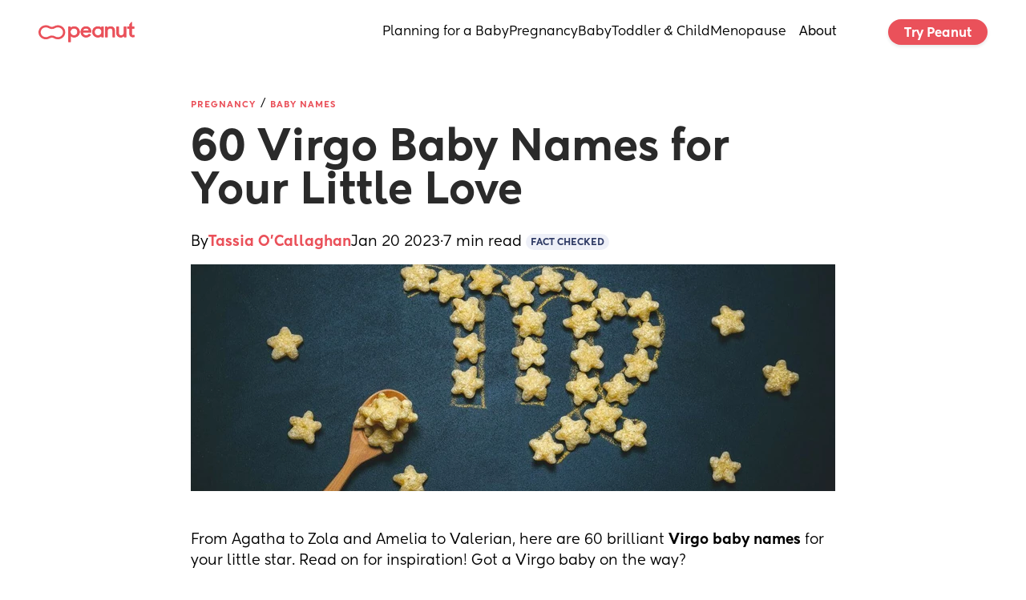

--- FILE ---
content_type: text/html; charset=utf-8
request_url: https://www.google.com/recaptcha/api2/aframe
body_size: 269
content:
<!DOCTYPE HTML><html><head><meta http-equiv="content-type" content="text/html; charset=UTF-8"></head><body><script nonce="EDeTFQFdhAySBWYX6zKtEw">/** Anti-fraud and anti-abuse applications only. See google.com/recaptcha */ try{var clients={'sodar':'https://pagead2.googlesyndication.com/pagead/sodar?'};window.addEventListener("message",function(a){try{if(a.source===window.parent){var b=JSON.parse(a.data);var c=clients[b['id']];if(c){var d=document.createElement('img');d.src=c+b['params']+'&rc='+(localStorage.getItem("rc::a")?sessionStorage.getItem("rc::b"):"");window.document.body.appendChild(d);sessionStorage.setItem("rc::e",parseInt(sessionStorage.getItem("rc::e")||0)+1);localStorage.setItem("rc::h",'1768692980814');}}}catch(b){}});window.parent.postMessage("_grecaptcha_ready", "*");}catch(b){}</script></body></html>

--- FILE ---
content_type: application/javascript; charset=utf-8
request_url: https://www.peanut-app.io/api-preload/blog/virgo-baby-names.js?v=1
body_size: 7663
content:

      window.__WEWEB_BLOG_DATA__ = {"title":"60 Virgo Baby Names for Your Little Love | Peanut","status":"active","slug":"blog/virgo-baby-names","path":"blog/virgo-baby-names","locale":"en","heading":"60 Virgo Baby Names for Your Little Love","meta_description":"From Agatha to Zola and Amelia to Valerian, here are 60 brilliant Virgo names for your little star. Read on for inspiration!","meta_title":"60 Virgo Baby Names for Your Little Love | Peanut","summary":"<p>Hello, little Virgo! ♍</p>\n","i18n_pages":{"en":"blog/virgo-baby-names"},"id":2907,"language":"en","canonical_link":null,"body":"<p>From Agatha to Zola and Amelia to Valerian, here are 60 brilliant <strong>Virgo baby names</strong> for your little star. Read on for inspiration!<br />\nGot a Virgo baby on the way?</p>\n<p>If your due date is between 23 August and 22 September, you probably do!</p>\n<p>If you’re searching for some name inspiration, there are <em>loads</em> of Virgo names to choose from.</p>\n<p>It’s one of the most thoughtful and caring <a href=\"https://www.peanut-app.io/blog/baby-horoscope\">signs of the zodiac</a>.</p>\n<p>In fact, <a href=\"https://www.peanut-app.io/blog/raising-a-virgo-baby\">Virgos</a> are famed for their compassion, modesty, and hard-working attitude.</p>\n<p>For baby names, you could take inspiration from associations with purity or from Virgo’s planet Mercury — linked with intelligence, healing, and medicine.</p>\n<p>This earth sign is also related to fertility, harvest, industry, and craftsmanship.</p>\n<p>With so many positive attributes, it’s not hard to find inspiration amongst these dazzling Virgo <a href=\"https://www.peanut-app.io/blog/celestial-baby-names\">star names</a>.</p>\n<p><code>spacer</code></p>\n<p><strong>In this article:</strong> 📝<br />\n<code>toc:{n}</code></p>\n<p><code>spacer</code></p>\n<h2>Is Virgo a girl or boy name?</h2>\n<p>Before we get onto Virgo baby names, have you considered the name <strong>Virgo</strong> itself?</p>\n<p>Virgo is a <a href=\"https://www.peanut-app.io/blog/gender-neutral-baby-names\">gender-neutral name</a> with Latin origins.</p>\n<p>It means “the virgin” or “pure one” and would make a unique choice for any Virgo boy or girl.</p>\n<p>It also means “the maiden.”</p>\n<p>Other similar-sounding names include:</p>\n<ol>\n<li><strong>Argo:</strong> A <a href=\"https://www.peanut-app.io/blog/greek-baby-names\">Greek</a> mythology name. Jason’s ship in his search for the Golden Fleece.<br />\n<code>spacer</code></li>\n<li><strong>Fargo:</strong> A gender-neutral place name that’s just appearing on the map.<br />\n<code>spacer</code></li>\n<li><strong>Margo:</strong> A French name meaning “pearl.” <strong>Margot</strong> is an alternative spelling.<br />\n<code>spacer</code></li>\n<li><strong>Vargas:</strong> Originally a Spanish surname, but a cool first name too.<br />\n<code>spacer</code></li>\n<li><strong>Varsha:</strong> A Hindi girl’s name meaning “rain.”<br />\n<code>spacer</code></li>\n<li><strong>Victoria:</strong> A classic girl’s name and the ancient Roman goddess of victory.<br />\n<code>spacer</code></li>\n<li><strong>Virge:</strong> Suitable for either sex, a variation of <strong>Virgil</strong>.<br />\n<code>spacer</code></li>\n<li><strong>Virgil:</strong> The greatest Roman poet. A <a href=\"https://www.peanut-app.io/blog/unisex-baby-names\">unisex name</a>, meaning “staff bearer.”<br />\n<code>spacer</code></li>\n<li><strong>Virginia:</strong> Latin origins, meaning “virginal” or “pure.”<br />\n<code>spacer</code></li>\n<li><strong>Vivek:</strong> A <a href=\"https://www.peanut-app.io/blog/sanskrit-baby-names\">Sanskrit</a> name meaning “wisdom” or “distinction.”</li>\n</ol>\n<p><code>spacer</code></p>\n<p><a href=\"#baby-names-insert\" class='Markdown-embed'></a></p>\n<p><code>spacer</code></p>\n<h2>What is the Virgo goddess name?</h2>\n<p><strong>Astraea</strong> (or <strong>Astraia</strong>) is the goddess of justice, innocence, and purity associated with Virgo.</p>\n<p>Astraea supports the balance of the seasons and living in harmony with nature.</p>\n<p>She also holds a pair of scales to weigh up the rights and wrongs of human disputes.</p>\n<p>As the legend goes, Astraea lived alongside mankind during the “<a href=\"https://www.history.com/topics/ancient-history/pericles\">Golden Age</a>.”</p>\n<p>She was so appalled by human lawlessness and injustice that she left earth.</p>\n<p>After this, Zeus transformed Astraea into the constellation of Virgo.</p>\n<p>As well as Astraea, here are a few more mythological Virgo baby names:</p>\n<ol start=\"11\">\n<li><strong>Anona:</strong> <a href=\"%E2%80%8B%E2%80%8Bhttps://www.peanut-app.io/blog/latin-baby-names\">Latin</a> origins, meaning “corn” or “grain”. From the Roman goddess of the harvest.<br />\n<code>spacer</code></li>\n<li><strong>Astrid:</strong> A <a href=\"https://www.peanut-app.io/blog/scandinavian-baby-names\">Scandinavian</a> name meaning “divinely beautiful.”<br />\n<code>spacer</code></li>\n<li><strong>Ceres:</strong> A Roman goddess associated with Virgo. The deity of agriculture, fertility, and vegetation.<br />\n<code>spacer</code></li>\n<li><strong>Demeter:</strong> The Greek goddess of agriculture and mother of <strong>Persephone</strong>.<br />\n<code>spacer</code></li>\n<li><strong>Erigone:</strong> The daughter of Icarius of Athens. She’s associated with the Virgo constellation in Greek mythology.<br />\n<code>spacer</code></li>\n<li><strong>Gaia:</strong> The Greek mythological earth goddess. A name that means “rejoicing.”<br />\n<code>spacer</code></li>\n<li><strong>Hestia:</strong> The Greek goddess of the home, hearth, and chastity.<br />\n<code>spacer</code></li>\n<li><strong>Persephone:</strong> The Spring goddess and daughter of Zeus and Demeter.<br />\n<code>spacer</code></li>\n<li><strong>Shala:</strong> A Babylonian goddess represented in Virgo. She’s often seen with an ear of grain, associated with fertility.<br />\n<code>spacer</code></li>\n<li><strong>Spica:</strong> The brightest star in Virgo, Latin for “ear of grain.”</li>\n</ol>\n<p><code>spacer</code></p>\n<h2>What is a good name for Virgo babies?</h2>\n<p>As long as humans have gazed up at the sky, we’ve been inspired by the <a href=\"https://www.peanut-app.io/blog/baby-names-that-mean-moon\">moon</a>, sun, and stars.</p>\n<p>So it makes sense that star sign names are still popular.</p>\n<p>If you’re searching for an unusual Virgo name for your baby girl or boy, here are a few options.</p>\n<ol start=\"21\">\n<li><strong>Aster:</strong> A unisex name that’s <a href=\"https://www.peanut-app.io/blog/birth-flower\">September’s birth flower</a>. It’s also a Greek name meaning “star,” so double points on Zodiac associations!<br />\n<code>spacer</code></li>\n<li><strong>August:</strong> <strong>Augusta</strong> or <strong>Augustus</strong> are also options. Along with September, it’s the <a href=\"https://www.peanut-app.io/blog/12-birth-month-symbols#:~:text=August%20birth%20symbol%20breakdown\">Virgo birth month</a>.<br />\n<code>spacer</code></li>\n<li><strong>Honor:</strong> Suitable for girls and boys, this is a <a href=\"https://www.peanut-app.io/blog/virtue-baby-names\">virtue name</a> that means exactly what it says.<br />\n<code>spacer</code></li>\n<li><strong>Indigo:</strong> A color name that’s bright blue like Sapphire — Virgo’s birthstone.<br />\n<code>spacer</code></li>\n<li><strong>Rosemary:</strong> One of Virgo’s flowers with plenty of nickname options too.<br />\n<code>spacer</code></li>\n<li><strong>Sage:</strong> A popular Latin herb name meaning “wise” and “knowing.”<br />\n<code>spacer</code></li>\n<li><strong>September:</strong> The other Virgo birth month. <strong>Septima</strong> and <strong>Septimus</strong> are fun variations.<br />\n<code>spacer</code></li>\n<li><strong>Shannon:</strong> An <a href=\"https://www.peanut-app.io/blog/irish-baby-names\">Irish</a> name used for girls and boys, meaning “old and wise.” Perfect for new babies with old souls.<br />\n<code>spacer</code></li>\n<li><strong>Silver:</strong> A word name with precious, celestial associations.<br />\n<code>spacer</code></li>\n<li><strong>Zola:</strong> A cool-sounding gender-neutral choice with literary associations.</li>\n</ol>\n<p><code>spacer</code></p>\n<p><a href=\"#baby-names-insert\" class='Markdown-embed'></a></p>\n<p><code>spacer</code></p>\n<h2>What is a good name for a Virgo boy?</h2>\n<p>When it comes to Virgo boy names, you’re spoilt for choice.</p>\n<p>Earthy, reliable, courteous, and practical — there’s plenty of inspiration on offer.</p>\n<p>Here are some wonderful names celebrating your Virgo bundle of joy.</p>\n<ol start=\"31\">\n<li><strong>Benedict:</strong> A Latin name meaning “blessed.”<br />\n<code>spacer</code></li>\n<li><strong>Curtis:</strong> Usually for boys (but sometimes seen for girls too), Curtis means “courteous” or “polite.”<br />\n<code>spacer</code></li>\n<li><strong>Demetrius:</strong> A Greek boy’s name meaning “follower of Demeter” (the harvest goddess).<br />\n<code>spacer</code></li>\n<li><strong>Ezra:</strong> A <a href=\"https://www.peanut-app.io/blog/hebrew-baby-names\">Hebrew</a> biblical name, meaning “helper.”<br />\n<code>spacer</code></li>\n<li><strong>George:</strong> A popular English boy’s name (originally from the Greek <strong>Georgios</strong>) meaning “farmer” or “earth-worker.”<br />\n<code>spacer</code></li>\n<li><strong>Hugo:</strong> A name popular across Europe, meaning “quick of mind” or “great intellect.”<br />\n<code>spacer</code></li>\n<li><strong>Idris:</strong> A name with <a href=\"https://www.peanut-app.io/blog/welsh-baby-names\">Welsh</a> and <a href=\"https://www.peanut-app.io/blog/arabic-baby-names\">Arabic</a> origins, meaning “lord” or “studious.”<br />\n<code>spacer</code></li>\n<li><strong>Jared:</strong> A down-to-earth Hebrew boy’s name, meaning “he descends.”<br />\n<code>spacer</code></li>\n<li><strong>Mason:</strong> An <a href=\"https://www.peanut-app.io/blog/english-names-for-boys\">English</a> name, meaning “stone worker.”<br />\n<code>spacer</code></li>\n<li><strong>Mercury:</strong> Virgo’s planet — a strong and unusual choice.<br />\n<code>spacer</code></li>\n<li><strong>Rainer:</strong> Of <a href=\"https://www.peanut-app.io/blog/german-baby-boy-names\">German</a> origins, meaning “wise army.”<br />\n<code>spacer</code></li>\n<li><strong>Raphael:</strong> A romantic choice linked with science, healing, angels, and travel.<br />\n<code>spacer</code></li>\n<li><strong>Truman:</strong> An English boy’s name meaning “loyal one.”<br />\n<code>spacer</code></li>\n<li><strong>Valerian:</strong> A Latin floral name meaning “strength” and “health.”</li>\n</ol>\n<p><code>spacer</code></p>\n<h2>What is a good name for a Virgo girl?</h2>\n<p>Here are some ideas for great Virgo girl names.</p>\n<p>They’re all associated with Virgo qualities of kindness, humility, intelligence, and industriousness.</p>\n<ol start=\"45\">\n<li><strong>Adamina:</strong> Hebrew, meaning “child of the red earth.”<br />\n<code>spacer</code></li>\n<li><strong>Agatha:</strong> Of Greek origins, meaning “good woman.”<br />\n<code>spacer</code></li>\n<li><strong>Amelia:</strong> A German name linked with industriousness and hard work.<br />\n<code>spacer</code></li>\n<li><strong>Avani:</strong> Of Hindi origins, meaning “the good earth.”<br />\n<code>spacer</code></li>\n<li><strong>Hermione:</strong> The feminine version of the Greek <strong>Hermes</strong>, meaning “earthly messenger.”<br />\n<code>spacer</code></li>\n<li><strong>Imogen:</strong> A <a href=\"https://www.peanut-app.io/blog/celtic-baby-names\">Celtic</a> name meaning “maiden.”<br />\n<code>spacer</code></li>\n<li><strong>Millicent:</strong> Another German name meaning “strong in work.”<br />\n<code>spacer</code></li>\n<li><strong>Ophelia:</strong> A Greek name meaning “help”. Also, Shakespeare’s tragic heroine in <em>Hamlet</em>.<br />\n<code>spacer</code></li>\n<li><strong>Pallas:</strong> A Greek girl’s name meaning “wisdom.”<br />\n<code>spacer</code></li>\n<li><strong>Pia:</strong> A Latin name meaning “from Mount Olympus” with added links to piety.<br />\n<code>spacer</code></li>\n<li><strong>Poppy:</strong> One of the <a href=\"https://urbanstems.com/blog/guide/august-birth-flower-poppy\">August birth flowers</a>.<br />\n<code>spacer</code></li>\n<li><strong>Riva:</strong> Hebrew, meaning “maiden.”<br />\n<code>spacer</code></li>\n<li><strong>Sapphire:</strong> Virgo’s birthstone.<br />\n<code>spacer</code></li>\n<li><strong>Solange:</strong> A sophisticated <a href=\"https://www.peanut-app.io/blog/french-baby-names\">French</a> girl’s name meaning “solemn.”<br />\n<code>spacer</code></li>\n<li><strong>Theresa:</strong> The <a href=\"https://www.peanut-app.io/blog/english-names-for-girls\">English</a> form of the <a href=\"https://www.peanut-app.io/blog/spanish-baby-names\">Spanish</a> <strong>Teresa</strong>, meaning “harvester.” An alternative is <strong>Terra</strong>.<br />\n<code>spacer</code></li>\n<li><strong>Wednesday:</strong> The day of the week associated with Virgo. Also popularized by the Gothic <em>Wednesday Adams</em>.</li>\n</ol>\n<p><code>spacer</code></p>\n<p>That’s it for our top Virgo baby names!</p>\n<p>All the best with your choice!</p>\n<p><code>spacer</code></p>\n","markdown":"From Agatha to Zola and Amelia to Valerian, here are 60 brilliant **Virgo baby names** for your little star. Read on for inspiration!\nGot a Virgo baby on the way? \n\nIf your due date is between 23 August and 22 September, you probably do!\n \nIf you’re searching for some name inspiration, there are *loads* of Virgo names to choose from. \n\nIt’s one of the most thoughtful and caring [signs of the zodiac](https://www.peanut-app.io/blog/baby-horoscope). \n\nIn fact, [Virgos](https://www.peanut-app.io/blog/raising-a-virgo-baby) are famed for their compassion, modesty, and hard-working attitude.\n \nFor baby names, you could take inspiration from associations with purity or from Virgo’s planet Mercury — linked with intelligence, healing, and medicine. \n\nThis earth sign is also related to fertility, harvest, industry, and craftsmanship.\n\nWith so many positive attributes, it’s not hard to find inspiration amongst these dazzling Virgo [star names](https://www.peanut-app.io/blog/celestial-baby-names).\n\n`spacer`\n\n**In this article:** 📝\n`toc:{n}`\n\n`spacer`\n \n## Is Virgo a girl or boy name?\nBefore we get onto Virgo baby names, have you considered the name **Virgo** itself?\n \nVirgo is a [gender-neutral name](https://www.peanut-app.io/blog/gender-neutral-baby-names) with Latin origins. \n\nIt means “the virgin” or “pure one” and would make a unique choice for any Virgo boy or girl. \n\nIt also means “the maiden.”\n \nOther similar-sounding names include:\n \n1. **Argo:** A [Greek](https://www.peanut-app.io/blog/greek-baby-names) mythology name. Jason’s ship in his search for the Golden Fleece.\n`spacer`\n2. **Fargo:** A gender-neutral place name that’s just appearing on the map.\n`spacer`\n3. **Margo:** A French name meaning “pearl.” **Margot** is an alternative spelling.\n`spacer`\n4. **Vargas:** Originally a Spanish surname, but a cool first name too.\n`spacer`\n5. **Varsha:** A Hindi girl’s name meaning “rain.”\n`spacer`\n6. **Victoria:** A classic girl’s name and the ancient Roman goddess of victory.\n`spacer`\n7. **Virge:** Suitable for either sex, a variation of **Virgil**.\n`spacer`\n8. **Virgil:** The greatest Roman poet. A [unisex name](https://www.peanut-app.io/blog/unisex-baby-names), meaning “staff bearer.”\n`spacer`\n9. **Virginia:** Latin origins, meaning “virginal” or “pure.”\n`spacer`\n10. **Vivek:** A [Sanskrit](https://www.peanut-app.io/blog/sanskrit-baby-names) name meaning “wisdom” or “distinction.”\n\n`spacer`\n\n`class:embed`[](#baby-names-insert)\n\n`spacer`\n \n## What is the Virgo goddess name?\n**Astraea** (or **Astraia**) is the goddess of justice, innocence, and purity associated with Virgo.\n \nAstraea supports the balance of the seasons and living in harmony with nature. \n\nShe also holds a pair of scales to weigh up the rights and wrongs of human disputes.\n \nAs the legend goes, Astraea lived alongside mankind during the “[Golden Age](https://www.history.com/topics/ancient-history/pericles).” \n\nShe was so appalled by human lawlessness and injustice that she left earth. \n\nAfter this, Zeus transformed Astraea into the constellation of Virgo.\n \nAs well as Astraea, here are a few more mythological Virgo baby names:\n \n11. **Anona:** [Latin](​​https://www.peanut-app.io/blog/latin-baby-names) origins, meaning “corn” or “grain”. From the Roman goddess of the harvest.\n`spacer`\n12. **Astrid:** A [Scandinavian](https://www.peanut-app.io/blog/scandinavian-baby-names) name meaning “divinely beautiful.”\n`spacer`\n13. **Ceres:** A Roman goddess associated with Virgo. The deity of agriculture, fertility, and vegetation.\n`spacer`\n14. **Demeter:** The Greek goddess of agriculture and mother of **Persephone**.\n`spacer`\n15. **Erigone:** The daughter of Icarius of Athens. She’s associated with the Virgo constellation in Greek mythology.\n`spacer`\n16. **Gaia:** The Greek mythological earth goddess. A name that means “rejoicing.”\n`spacer`\n17. **Hestia:** The Greek goddess of the home, hearth, and chastity.\n`spacer`\n18. **Persephone:** The Spring goddess and daughter of Zeus and Demeter.\n`spacer`\n19. **Shala:** A Babylonian goddess represented in Virgo. She’s often seen with an ear of grain, associated with fertility.\n`spacer`\n20. **Spica:** The brightest star in Virgo, Latin for “ear of grain.”\n\n`spacer`\n \n## What is a good name for Virgo babies?\nAs long as humans have gazed up at the sky, we’ve been inspired by the [moon](https://www.peanut-app.io/blog/baby-names-that-mean-moon), sun, and stars. \n\nSo it makes sense that star sign names are still popular.\n \nIf you’re searching for an unusual Virgo name for your baby girl or boy, here are a few options.\n \n21. **Aster:** A unisex name that’s [September’s birth flower](https://www.peanut-app.io/blog/birth-flower). It’s also a Greek name meaning “star,” so double points on Zodiac associations!\n`spacer`\n22. **August:** **Augusta** or **Augustus** are also options. Along with September, it’s the [Virgo birth month](https://www.peanut-app.io/blog/12-birth-month-symbols#:~:text=August%20birth%20symbol%20breakdown).\n`spacer`\n23. **Honor:** Suitable for girls and boys, this is a [virtue name](https://www.peanut-app.io/blog/virtue-baby-names) that means exactly what it says.\n`spacer`\n24. **Indigo:** A color name that’s bright blue like Sapphire — Virgo’s birthstone.\n`spacer`\n25. **Rosemary:** One of Virgo’s flowers with plenty of nickname options too.\n`spacer`\n26. **Sage:** A popular Latin herb name meaning “wise” and “knowing.”\n`spacer`\n27. **September:** The other Virgo birth month. **Septima** and **Septimus** are fun variations.\n`spacer`\n28. **Shannon:** An [Irish](https://www.peanut-app.io/blog/irish-baby-names) name used for girls and boys, meaning “old and wise.” Perfect for new babies with old souls.\n`spacer`\n29. **Silver:** A word name with precious, celestial associations.\n`spacer`\n30. **Zola:** A cool-sounding gender-neutral choice with literary associations.\n\n`spacer`\n\n`class:embed`[](#baby-names-insert)\n\n`spacer`\n \n## What is a good name for a Virgo boy?\nWhen it comes to Virgo boy names, you’re spoilt for choice. \n\nEarthy, reliable, courteous, and practical — there’s plenty of inspiration on offer. \n\nHere are some wonderful names celebrating your Virgo bundle of joy.\n \n31. **Benedict:** A Latin name meaning “blessed.”\n`spacer`\n32. **Curtis:** Usually for boys (but sometimes seen for girls too), Curtis means “courteous” or “polite.”\n`spacer`\n33. **Demetrius:** A Greek boy’s name meaning “follower of Demeter” (the harvest goddess).\n`spacer`\n34. **Ezra:** A [Hebrew](https://www.peanut-app.io/blog/hebrew-baby-names) biblical name, meaning “helper.”\n`spacer`\n35. **George:** A popular English boy’s name (originally from the Greek **Georgios**) meaning “farmer” or “earth-worker.”\n`spacer`\n36. **Hugo:** A name popular across Europe, meaning “quick of mind” or “great intellect.”\n`spacer`\n37. **Idris:** A name with [Welsh](https://www.peanut-app.io/blog/welsh-baby-names) and [Arabic](https://www.peanut-app.io/blog/arabic-baby-names) origins, meaning “lord” or “studious.”\n`spacer`\n38. **Jared:** A down-to-earth Hebrew boy’s name, meaning “he descends.”\n`spacer`\n39. **Mason:** An [English](https://www.peanut-app.io/blog/english-names-for-boys) name, meaning “stone worker.”\n`spacer`\n40. **Mercury:** Virgo’s planet — a strong and unusual choice.\n`spacer`\n41. **Rainer:** Of [German](https://www.peanut-app.io/blog/german-baby-boy-names) origins, meaning “wise army.”\n`spacer`\n42. **Raphael:** A romantic choice linked with science, healing, angels, and travel.\n`spacer`\n43. **Truman:** An English boy’s name meaning “loyal one.”\n`spacer`\n44. **Valerian:** A Latin floral name meaning “strength” and “health.”\n\n`spacer`\n \n## What is a good name for a Virgo girl?\nHere are some ideas for great Virgo girl names. \n\nThey’re all associated with Virgo qualities of kindness, humility, intelligence, and industriousness.\n \n45. **Adamina:** Hebrew, meaning “child of the red earth.”\n`spacer`\n46. **Agatha:** Of Greek origins, meaning “good woman.”\n`spacer`\n47. **Amelia:** A German name linked with industriousness and hard work.\n`spacer`\n48. **Avani:** Of Hindi origins, meaning “the good earth.”\n`spacer`\n49. **Hermione:** The feminine version of the Greek **Hermes**, meaning “earthly messenger.”\n`spacer`\n50. **Imogen:** A [Celtic](https://www.peanut-app.io/blog/celtic-baby-names) name meaning “maiden.”\n`spacer`\n51. **Millicent:** Another German name meaning “strong in work.”\n`spacer`\n52. **Ophelia:** A Greek name meaning “help”. Also, Shakespeare’s tragic heroine in *Hamlet*.\n`spacer`\n53. **Pallas:** A Greek girl’s name meaning “wisdom.”\n`spacer`\n54. **Pia:** A Latin name meaning “from Mount Olympus” with added links to piety.\n`spacer`\n55. **Poppy:** One of the [August birth flowers](https://urbanstems.com/blog/guide/august-birth-flower-poppy).\n`spacer`\n56. **Riva:** Hebrew, meaning “maiden.”\n`spacer`\n57. **Sapphire:** Virgo’s birthstone.\n`spacer`\n58. **Solange:** A sophisticated [French](https://www.peanut-app.io/blog/french-baby-names) girl’s name meaning “solemn.”\n`spacer`\n59. **Theresa:** The [English](https://www.peanut-app.io/blog/english-names-for-girls) form of the [Spanish](https://www.peanut-app.io/blog/spanish-baby-names) **Teresa**, meaning “harvester.” An alternative is **Terra**.\n`spacer`\n60. **Wednesday:** The day of the week associated with Virgo. Also popularized by the Gothic *Wednesday Adams*.\n\n`spacer`\n\nThat's it for our top Virgo baby names!\n\nAll the best with your choice!\n\n`spacer`","flags":[],"published_at":"2023-01-20T11:11:00Z","tag":{"id":52,"name":"Baby Names","title":null,"meta_description":null,"created_at":"2023-01-13T13:16:44.897Z","updated_at":"2023-01-13T13:16:44.897Z"},"hero_image_url":"https://peanutweb-production.b-cdn.net/stored-image/{width}/2907u-h3qyt4.jpg?ow=1200&oh=600","cover_image_url":"https://peanutweb-production.b-cdn.net/stored-image/{width}/2d36v-84ciuy.jpg?ow=1200&oh=452","est_read_time":7,"updated_at":"2025-06-14T16:39:00Z","references":[],"fact_checked":true,"author":{"name":"Peanut","avatar_url":"https://peanutweb-production.b-cdn.net/stored-image/{width}/2907s-frb8h8.jpg?ow=1781&oh=1780"},"written_by":{"title":"Tassia O'Callaghan","status":"active","slug":"author/tassia-ocallaghan","path":"/author/tassia-ocallaghan","locale":"en","heading":"Tassia O'Callaghan","meta_description":"A lifelong writer, Tassia has been part of Team Peanut since 2021, writing and publishing articles for the Peanut blog.","meta_title":"Tassia O'Callaghan - Content Writer | Peanut Author","summary":"A lifelong writer, Tassia has been part of Team Peanut since 2021, writing and publishing articles for the Peanut blog.","i18n_pages":{"en":"author/tassia-ocallaghan"},"id":2914,"language":"en","canonical_link":null,"body":"<p>A lifelong writer, Tassia (she/her) has been part of Team Peanut since 2021, writing and publishing articles for the Peanut Blog (among other things!).</p>\n<p>Writer by day and a reader by night, in her spare time, you’ll often find Tassia exploring markets or geeking out over the latest Marvel film.</p>\n<p>Tassia is also an advocate for sustainability, supporting small businesses, and equity across all genders, races, ages, sexualities, parenting journeys, and backgrounds.</p>\n<p>She’s passionate about connecting with readers and creating a space where everyone can feel seen, heard, and valued.</p>\n<p>Got questions about the Peanut Blog? Tassia’s always up for a chat, so say ‘hey’ and drop her an email at <a href=\"mailto:blog@teampeanut.com\">blog@teampeanut.com</a>.</p>\n<p><code>spacer</code></p>\n<h2>Fun facts about Tassia</h2>\n<ul>\n<li>Tassia’s been writing for as long as she can remember (if you count terrible emo poems from angsty teen years)</li>\n<li>Tassia collects crystals and tarot decks ‒ over 200 crystals and 40 tarot decks, and counting!</li>\n<li>She also collects copies of William Shakespeare’s <em>Hamlet</em>, after writing her dissertation on the tragic play (and obsession over David Tennant’s performance with the RSC!).</li>\n<li>Tassia has a rare medical condition called triphalangeal thumbs, and is sharing her journey to a diagnosis on <a href=\"https://www.tiktok.com/@tassia.oc\">TikTok</a> and <a href=\"https://www.instagram.com/tassia.oc/\">Instagram</a>.</li>\n<li>She’s attended and worked at dozens of comic cons over the years.</li>\n<li>She has a black and white cat called Buffy (the Mouse Slayer).</li>\n</ul>\n<p><code>spacer</code></p>\n<h2>Education</h2>\n<ul>\n<li>BA (Hons) in Drama Studies from Bath Spa University</li>\n<li>Professional Marketing Level 4 Certificate from The Chartered Institute of Marketing (CIM)</li>\n<li>Copywriting for Web &amp; Email from The Institute of Direct and Digital Marketing (IDM)</li>\n</ul>\n<p><code>spacer</code></p>\n<h2>Work experience</h2>\n<p>Tassia’s written for a range of brands, including <a href=\"http://www.gogroups.co.uk/\">GoGroups</a>, <a href=\"https://home.chemicalwatch.com/\">Chemical Watch</a>, <a href=\"https://red.equipment/\">Red Paddle</a>, <a href=\"https://butcombe.com/\">Butcombe Brewing Co</a>, <a href=\"https://socialightmagazine.co.uk/author/tassiaagatowski/\">SOCIALight Magazine</a>, <a href=\"https://www.starsandsigns.co.uk/\">Stars &amp; Signs</a>, and her marketing blog for small businesses, <a href=\"https://www.nightskycreative.org/\">Night Sky Creative</a>, but she’s much more at home writing for <a href=\"https://www.peanut-app.io/blog\">Peanut</a>.</p>\n<p><code>spacer</code></p>\n<h3>Career highlights</h3>\n<p>Tassia published her first book, <a href=\"https://amzn.to/3hRx5Qn\">A-Z of Marketing for Small Businesses</a>, in 2020.</p>\n","markdown":"A lifelong writer, Tassia (she/her) has been part of Team Peanut since 2021, writing and publishing articles for the Peanut Blog (among other things!).\n\nWriter by day and a reader by night, in her spare time, you'll often find Tassia exploring markets or geeking out over the latest Marvel film.\n\nTassia is also an advocate for sustainability, supporting small businesses, and equity across all genders, races, ages, sexualities, parenting journeys, and backgrounds.\n\nShe's passionate about connecting with readers and creating a space where everyone can feel seen, heard, and valued.\n\nGot questions about the Peanut Blog? Tassia’s always up for a chat, so say 'hey' and drop her an email at [blog@teampeanut.com](mailto:blog@teampeanut.com).\n\n`spacer`\n\n## Fun facts about Tassia\n- Tassia's been writing for as long as she can remember (if you count terrible emo poems from angsty teen years)\n- Tassia collects crystals and tarot decks ‒ over 200 crystals and 40 tarot decks, and counting!\n- She also collects copies of William Shakespeare’s *Hamlet*, after writing her dissertation on the tragic play (and obsession over David Tennant's performance with the RSC!).\n- Tassia has a rare medical condition called triphalangeal thumbs, and is sharing her journey to a diagnosis on [TikTok](https://www.tiktok.com/@tassia.oc) and [Instagram](https://www.instagram.com/tassia.oc/).\n- She’s attended and worked at dozens of comic cons over the years.\n- She has a black and white cat called Buffy (the Mouse Slayer).\n\n`spacer`\n\n## Education\n- BA (Hons) in Drama Studies from Bath Spa University\n- Professional Marketing Level 4 Certificate from The Chartered Institute of Marketing (CIM)\n- Copywriting for Web & Email from The Institute of Direct and Digital Marketing (IDM)\n\n`spacer`\n\n## Work experience\nTassia’s written for a range of brands, including [GoGroups](http://www.gogroups.co.uk/), [Chemical Watch](https://home.chemicalwatch.com/), [Red Paddle](https://red.equipment/), [Butcombe Brewing Co](https://butcombe.com/), [SOCIALight Magazine](https://socialightmagazine.co.uk/author/tassiaagatowski/), [Stars & Signs](https://www.starsandsigns.co.uk/), and her marketing blog for small businesses, [Night Sky Creative](https://www.nightskycreative.org/), but she’s much more at home writing for [Peanut](https://www.peanut-app.io/blog).\n\n`spacer`\n\n### Career highlights\nTassia published her first book, [A-Z of Marketing for Small Businesses](https://amzn.to/3hRx5Qn), in 2020.","flags":[],"job_title":"Content Writer at Peanut","photo_url":"https://peanutweb-production.b-cdn.net/stored-image/{width}/290cy-f9izx9.jpg?ow=200&oh=200","email":"tassia@teampeanut.com","linkedin_url":"https://www.linkedin.com/in/tassia-ocallaghan/","medical_expert":false,"name":"Tassia O'Callaghan","personal_url":"https://medium.com/@tassia.oc","phone_number":null,"workplace_url":"https://www.peanut-app.io/","peanut_group_url":null,"author_id":"2774d090-f471-4fc2-9c89-e0e294cc9ed5","medical_specialities":[]},"topic":{"id":50,"name":"Pregnancy","slug":"pregnancy"},"subtopic":{"id":57,"name":"Baby Names","slug":"pregnancy/baby-names"}};
      (function preloadHeroImage() {
        try {
          var href = "https://peanutweb-production.b-cdn.net/stored-image/804/2907u-h3qyt4.webp?ow=1200&oh=600";
          if (!href) return;
          var link = document.createElement('link');
          link.rel = 'preload';
          link.as = 'image';
          link.href = href;
          document.head.appendChild(link);
        } catch (e) {}
      })();
    

--- FILE ---
content_type: application/javascript; charset=utf-8
request_url: https://www.peanut-app.io/assets/wwElement-BawufUJE.js
body_size: 1428
content:
import{_ as p,r as P,c,o as r,f as b,h as d,m as f,F as k,i as O,w as j,d as L,T as M,j as q,k as y,l as z,p as B,q as I}from"./53b48eb5-76d0-4f6e-8e5c-efb07e5df311-BfWB6Xyi.js";function K(){function n(e,a){switch(e){case"fade":return"fade-transition";case"slide-in":switch(a){default:return"slide-in-left-transition";case"left":return"slide-in-left-transition";case"right":return"slide-in-right-transition";case"top":return"slide-in-top-transition";case"bottom":return"slide-in-bottom-transition"}case"zoom":return"zoom-transition";default:return""}}function l(e,a,g,s){const t={position:"fixed"};switch(e){case"left":t.left=0;break;case"right":t.right=0;break;case"custom":t.left=g;break;default:t.left="50%",t["--translate-x"]="-50%";break}switch(a){case"top":t.top=0;break;case"bottom":t.bottom=0;break;case"custom":t.top=s;break;default:t.top="50%",t["--translate-y"]="-50%";break}return t}function o(e){const a={position:"fixed"};switch(e){case"left":Object.assign(a,{height:"100dvh",top:0,bottom:0,left:0});break;case"right":Object.assign(a,{height:"100dvh",top:0,bottom:0,right:0});break;case"top":Object.assign(a,{width:"100dvw",top:0,left:0,right:0});break;case"bottom":Object.assign(a,{width:"100dvw",bottom:0,left:0,right:0});break}return a}return{getModalStyle:l,getSheetStyle:o,getTransitionName:n}}const V={props:{content:{type:Object,required:!0},uid:{type:String,required:!0}},emits:["trigger-event"],setup(n,{emit:l}){const{getModalStyle:o,getSheetStyle:e,getTransitionName:a}=K(),g=y(()=>n.content.animationDuration+"ms"),s=y(()=>a(n.content.animation,n.content.slideInDirection)),{value:t,setValue:S}=wwLib.wwVariable.useComponentVariable({uid:n.uid,name:"open",type:"boolean",defaultValue:!1,componentType:"element"}),v=i=>{S(i),l("trigger-event",{name:i?"open":"close",event:{open:i}}),l("trigger-event",{name:"change",event:{open:i}})};function w(){v(!t.value)}function h(){v(!0)}function m(){v(!1)}function _(){wwLib.getFrontDocument().addEventListener("keydown",C)}function E(){wwLib.getFrontDocument().removeEventListener("keydown",C)}function C(i){i.key==="Escape"&&D()}function D(){u.value||!n.content.escClose||m()}z(()=>t.value,i=>{n.content.preventScroll&&!u.value&&(i?(wwLib.getFrontDocument().body.style.overflow="hidden",wwLib.getFrontDocument().documentElement.style.overflow="hidden"):(wwLib.getFrontDocument().body.style.removeProperty("overflow"),wwLib.getFrontDocument().documentElement.style.removeProperty("overflow"))),i?_():E()});const u=y(()=>!1);wwLib.wwElement.useRegisterElementLocalContext("dialog",B({isOpen:t}),{toggleDialog:{method:w,editor:{label:"Toggle",description:"Toggle the dialog state."}},openDialog:{method:h,editor:{label:"Open",description:"Open the dialog."}},closeDialog:{method:m,editor:{label:"Close",description:"Close the dialog."}}});const F=y(()=>{let i={};switch(n.content.type){case"modal":i=o(n.content.sideModal,n.content.align,n.content.customPositionX,n.content.customPositionY);break;case"sheet":i=e(n.content.sideSheet);break}return i});function N(){n.content.overlayClickCloses&&!u.value&&m()}function T(){n.content.clickOutsideCloses&&!u.value&&m()}function x(){!n.content.triggerClickOpens||u.value||w()}return I(()=>{E(),wwLib.getFrontDocument().body.style.removeProperty("overflow"),wwLib.getFrontDocument().documentElement.style.removeProperty("overflow")}),{toggleDialog:w,openDialog:h,closeDialog:m,contentStyle:F,isOpen:t,transitionName:s,animationDuration:g,isEditing:u,onEscapeKeyDown:D,handleOverlayClick:N,onTriggerClick:x,handleOutsideClick:T}}},R={key:0},U={key:0};function X(n,l,o,e,a,g){const s=P("wwElement",!0);return r(),c("div",{style:q(o.content.animation?{"--transition-duration":e.animationDuration,"--transition-easing":o.content.animationEasing}:null),role:"dialog"},[o.content.trigger?(r(),b(s,f({key:0},o.content.triggerElement,{role:"dialog",onClick:l[0]||(l[0]=t=>e.onTriggerClick())}),null,16)):d("",!0),e.isOpen?(r(),c(k,{key:1},[e.isEditing?d("",!0):(r(),c(k,{key:0},[o.content.clickOutsideCloses?(r(),c("div",{key:0,class:"pointer-capture",onClick:l[1]||(l[1]=O(t=>e.closeDialog(),["stop"]))})):o.content.preventInteractionsOutside&&!o.content.overlay?(r(),c("div",{key:1,class:"pointer-capture",onClick:O(t=>null,["stop"])})):d("",!0)],64)),o.content.overlay?(r(),b(s,f({key:1,ref:"overlayElement"},o.content.overlayElement,{role:"dialog",onClick:l[2]||(l[2]=t=>e.handleOverlayClick())}),null,16)):d("",!0)],64)):d("",!0),e.transitionName?(r(),b(M,{key:2,name:e.transitionName},{default:j(()=>[e.isOpen?(r(),c("div",R,[L(s,f(o.content.contentElement,{role:"dialog",style:{...e.contentStyle},class:"ww-dialog"}),null,16,["style"])])):d("",!0)]),_:1},8,["name"])):(r(),c(k,{key:3},[e.isOpen?(r(),c("div",U,[L(s,f(o.content.contentElement,{style:{...e.contentStyle},role:"dialog",class:"ww-dialog"}),null,16,["style"])])):d("",!0)],64))],4)}const G=p(V,[["render",X]]);export{G as e};


--- FILE ---
content_type: application/javascript; charset=utf-8
request_url: https://www.peanut-app.io/assets/wwElement-BLA2ANh3.js
body_size: 5370
content:
import{W as O,X as H,_ as K,c as ee,o as te,b as re,n as ne}from"./53b48eb5-76d0-4f6e-8e5c-efb07e5df311-BfWB6Xyi.js";var _={exports:{}},M,L;function ae(){if(L)return M;L=1;var o;/**
* @link https://github.com/gajus/sister for the canonical source repository
* @license https://github.com/gajus/sister/blob/master/LICENSE BSD 3-Clause
*/return o=function(){var t={},c={};return t.on=function(e,l){var a={name:e,handler:l};return c[e]=c[e]||[],c[e].unshift(a),a},t.off=function(e){var l=c[e.name].indexOf(e);l!==-1&&c[e.name].splice(l,1)},t.trigger=function(e,l){var a=c[e],y;if(a)for(y=a.length;y--;)a[y].handler(l)},t},M=o,M}var P={exports:{}},S={exports:{}},k,Y;function ie(){if(Y)return k;Y=1;var o=1e3,t=o*60,c=t*60,e=c*24,l=e*7,a=e*365.25;k=function(n,r){r=r||{};var i=typeof n;if(i==="string"&&n.length>0)return y(n);if(i==="number"&&isFinite(n))return r.long?f(n):v(n);throw new Error("val is not a non-empty string or a valid number. val="+JSON.stringify(n))};function y(n){if(n=String(n),!(n.length>100)){var r=/^(-?(?:\d+)?\.?\d+) *(milliseconds?|msecs?|ms|seconds?|secs?|s|minutes?|mins?|m|hours?|hrs?|h|days?|d|weeks?|w|years?|yrs?|y)?$/i.exec(n);if(r){var i=parseFloat(r[1]),s=(r[2]||"ms").toLowerCase();switch(s){case"years":case"year":case"yrs":case"yr":case"y":return i*a;case"weeks":case"week":case"w":return i*l;case"days":case"day":case"d":return i*e;case"hours":case"hour":case"hrs":case"hr":case"h":return i*c;case"minutes":case"minute":case"mins":case"min":case"m":return i*t;case"seconds":case"second":case"secs":case"sec":case"s":return i*o;case"milliseconds":case"millisecond":case"msecs":case"msec":case"ms":return i;default:return}}}}function v(n){var r=Math.abs(n);return r>=e?Math.round(n/e)+"d":r>=c?Math.round(n/c)+"h":r>=t?Math.round(n/t)+"m":r>=o?Math.round(n/o)+"s":n+"ms"}function f(n){var r=Math.abs(n);return r>=e?u(n,r,e,"day"):r>=c?u(n,r,c,"hour"):r>=t?u(n,r,t,"minute"):r>=o?u(n,r,o,"second"):n+" ms"}function u(n,r,i,s){var p=r>=i*1.5;return Math.round(n/i)+" "+s+(p?"s":"")}return k}var N,U;function oe(){if(U)return N;U=1;function o(t){e.debug=e,e.default=e,e.coerce=u,e.disable=v,e.enable=a,e.enabled=f,e.humanize=ie(),e.destroy=n,Object.keys(t).forEach(r=>{e[r]=t[r]}),e.names=[],e.skips=[],e.formatters={};function c(r){let i=0;for(let s=0;s<r.length;s++)i=(i<<5)-i+r.charCodeAt(s),i|=0;return e.colors[Math.abs(i)%e.colors.length]}e.selectColor=c;function e(r){let i,s=null,p,m;function d(...h){if(!d.enabled)return;const C=d,g=Number(new Date),A=g-(i||g);C.diff=A,C.prev=i,C.curr=g,i=g,h[0]=e.coerce(h[0]),typeof h[0]!="string"&&h.unshift("%O");let w=0;h[0]=h[0].replace(/%([a-zA-Z%])/g,(b,R)=>{if(b==="%%")return"%";w++;const F=e.formatters[R];if(typeof F=="function"){const X=h[w];b=F.call(C,X),h.splice(w,1),w--}return b}),e.formatArgs.call(C,h),(C.log||e.log).apply(C,h)}return d.namespace=r,d.useColors=e.useColors(),d.color=e.selectColor(r),d.extend=l,d.destroy=e.destroy,Object.defineProperty(d,"enabled",{enumerable:!0,configurable:!1,get:()=>s!==null?s:(p!==e.namespaces&&(p=e.namespaces,m=e.enabled(r)),m),set:h=>{s=h}}),typeof e.init=="function"&&e.init(d),d}function l(r,i){const s=e(this.namespace+(typeof i>"u"?":":i)+r);return s.log=this.log,s}function a(r){e.save(r),e.namespaces=r,e.names=[],e.skips=[];const i=(typeof r=="string"?r:"").trim().replace(/\s+/g,",").split(",").filter(Boolean);for(const s of i)s[0]==="-"?e.skips.push(s.slice(1)):e.names.push(s)}function y(r,i){let s=0,p=0,m=-1,d=0;for(;s<r.length;)if(p<i.length&&(i[p]===r[s]||i[p]==="*"))i[p]==="*"?(m=p,d=s,p++):(s++,p++);else if(m!==-1)p=m+1,d++,s=d;else return!1;for(;p<i.length&&i[p]==="*";)p++;return p===i.length}function v(){const r=[...e.names,...e.skips.map(i=>"-"+i)].join(",");return e.enable(""),r}function f(r){for(const i of e.skips)if(y(r,i))return!1;for(const i of e.names)if(y(r,i))return!0;return!1}function u(r){return r instanceof Error?r.stack||r.message:r}function n(){console.warn("Instance method `debug.destroy()` is deprecated and no longer does anything. It will be removed in the next major version of `debug`.")}return e.enable(e.load()),e}return N=o,N}var B;function se(){return B||(B=1,(function(o,t){var c={};t.formatArgs=l,t.save=a,t.load=y,t.useColors=e,t.storage=v(),t.destroy=(()=>{let u=!1;return()=>{u||(u=!0,console.warn("Instance method `debug.destroy()` is deprecated and no longer does anything. It will be removed in the next major version of `debug`."))}})(),t.colors=["#0000CC","#0000FF","#0033CC","#0033FF","#0066CC","#0066FF","#0099CC","#0099FF","#00CC00","#00CC33","#00CC66","#00CC99","#00CCCC","#00CCFF","#3300CC","#3300FF","#3333CC","#3333FF","#3366CC","#3366FF","#3399CC","#3399FF","#33CC00","#33CC33","#33CC66","#33CC99","#33CCCC","#33CCFF","#6600CC","#6600FF","#6633CC","#6633FF","#66CC00","#66CC33","#9900CC","#9900FF","#9933CC","#9933FF","#99CC00","#99CC33","#CC0000","#CC0033","#CC0066","#CC0099","#CC00CC","#CC00FF","#CC3300","#CC3333","#CC3366","#CC3399","#CC33CC","#CC33FF","#CC6600","#CC6633","#CC9900","#CC9933","#CCCC00","#CCCC33","#FF0000","#FF0033","#FF0066","#FF0099","#FF00CC","#FF00FF","#FF3300","#FF3333","#FF3366","#FF3399","#FF33CC","#FF33FF","#FF6600","#FF6633","#FF9900","#FF9933","#FFCC00","#FFCC33"];function e(){if(typeof window<"u"&&window.process&&(window.process.type==="renderer"||window.process.__nwjs))return!0;if(typeof navigator<"u"&&navigator.userAgent&&navigator.userAgent.toLowerCase().match(/(edge|trident)\/(\d+)/))return!1;let u;return typeof document<"u"&&document.documentElement&&document.documentElement.style&&document.documentElement.style.WebkitAppearance||typeof window<"u"&&window.console&&(window.console.firebug||window.console.exception&&window.console.table)||typeof navigator<"u"&&navigator.userAgent&&(u=navigator.userAgent.toLowerCase().match(/firefox\/(\d+)/))&&parseInt(u[1],10)>=31||typeof navigator<"u"&&navigator.userAgent&&navigator.userAgent.toLowerCase().match(/applewebkit\/(\d+)/)}function l(u){if(u[0]=(this.useColors?"%c":"")+this.namespace+(this.useColors?" %c":" ")+u[0]+(this.useColors?"%c ":" ")+"+"+o.exports.humanize(this.diff),!this.useColors)return;const n="color: "+this.color;u.splice(1,0,n,"color: inherit");let r=0,i=0;u[0].replace(/%[a-zA-Z%]/g,s=>{s!=="%%"&&(r++,s==="%c"&&(i=r))}),u.splice(i,0,n)}t.log=console.debug||console.log||(()=>{});function a(u){try{u?t.storage.setItem("debug",u):t.storage.removeItem("debug")}catch{}}function y(){let u;try{u=t.storage.getItem("debug")||t.storage.getItem("DEBUG")}catch{}return!u&&typeof O<"u"&&"env"in O&&(u=c.DEBUG),u}function v(){try{return localStorage}catch{}}o.exports=oe()(t);const{formatters:f}=o.exports;f.j=function(u){try{return JSON.stringify(u)}catch(n){return"[UnexpectedJSONParseError]: "+n.message}}})(S,S.exports)),S.exports}var I={exports:{}},E={exports:{}},$;function ue(){return $||($=1,(function(o,t){Object.defineProperty(t,"__esModule",{value:!0}),t.default={BUFFERING:3,ENDED:0,PAUSED:2,PLAYING:1,UNSTARTED:-1,VIDEO_CUED:5},o.exports=t.default})(E,E.exports)),E.exports}var j;function le(){return j||(j=1,(function(o,t){Object.defineProperty(t,"__esModule",{value:!0});var c=ue(),e=l(c);function l(a){return a&&a.__esModule?a:{default:a}}t.default={pauseVideo:{acceptableStates:[e.default.ENDED,e.default.PAUSED],stateChangeRequired:!1},playVideo:{acceptableStates:[e.default.ENDED,e.default.PLAYING],stateChangeRequired:!1},seekTo:{acceptableStates:[e.default.ENDED,e.default.PLAYING,e.default.PAUSED],stateChangeRequired:!0,timeout:3e3}},o.exports=t.default})(I,I.exports)),I.exports}var x={exports:{}},z;function ce(){return z||(z=1,(function(o,t){Object.defineProperty(t,"__esModule",{value:!0}),t.default=["ready","stateChange","playbackQualityChange","playbackRateChange","error","apiChange","volumeChange"],o.exports=t.default})(x,x.exports)),x.exports}var V={exports:{}},G;function de(){return G||(G=1,(function(o,t){Object.defineProperty(t,"__esModule",{value:!0}),t.default=["cueVideoById","loadVideoById","cueVideoByUrl","loadVideoByUrl","playVideo","pauseVideo","stopVideo","getVideoLoadedFraction","cuePlaylist","loadPlaylist","nextVideo","previousVideo","playVideoAt","setShuffle","setLoop","getPlaylist","getPlaylistIndex","setOption","mute","unMute","isMuted","setVolume","getVolume","seekTo","getPlayerState","getPlaybackRate","setPlaybackRate","getAvailablePlaybackRates","getPlaybackQuality","setPlaybackQuality","getAvailableQualityLevels","getCurrentTime","getDuration","removeEventListener","getVideoUrl","getVideoEmbedCode","getOptions","getOption","addEventListener","destroy","setSize","getIframe","getSphericalProperties","setSphericalProperties"],o.exports=t.default})(V,V.exports)),V.exports}var Q;function fe(){return Q||(Q=1,(function(o,t){Object.defineProperty(t,"__esModule",{value:!0});var c=se(),e=n(c),l=le(),a=n(l),y=ce(),v=n(y),f=de(),u=n(f);function n(s){return s&&s.__esModule?s:{default:s}}const r=(0,e.default)("youtube-player"),i={};i.proxyEvents=s=>{const p={};for(const m of v.default){const d="on"+m.slice(0,1).toUpperCase()+m.slice(1);p[d]=h=>{r('event "%s"',d,h),s.trigger(m,h)}}return p},i.promisifyPlayer=(s,p=!1)=>{const m={};for(const d of u.default)p&&a.default[d]?m[d]=(...h)=>s.then(C=>{const g=a.default[d],A=C.getPlayerState(),w=C[d].apply(C,h);return g.stateChangeRequired||Array.isArray(g.acceptableStates)&&!g.acceptableStates.includes(A)?new Promise(q=>{const b=()=>{const R=C.getPlayerState();let F;typeof g.timeout=="number"&&(F=setTimeout(()=>{C.removeEventListener("onStateChange",b),q()},g.timeout)),Array.isArray(g.acceptableStates)&&g.acceptableStates.includes(R)&&(C.removeEventListener("onStateChange",b),clearTimeout(F),q())};C.addEventListener("onStateChange",b)}).then(()=>w):w}):m[d]=(...h)=>s.then(C=>C[d].apply(C,h));return m},t.default=i,o.exports=t.default})(P,P.exports)),P.exports}var T={exports:{}},D,W;function pe(){if(W)return D;W=1,D=function(l,a,y){var v=document.head||document.getElementsByTagName("head")[0],f=document.createElement("script");typeof a=="function"&&(y=a,a={}),a=a||{},y=y||function(){},f.type=a.type||"text/javascript",f.charset=a.charset||"utf8",f.async="async"in a?!!a.async:!0,f.src=l,a.attrs&&o(f,a.attrs),a.text&&(f.text=""+a.text);var u="onload"in f?t:c;u(f,y),f.onload||t(f,y),v.appendChild(f)};function o(e,l){for(var a in l)e.setAttribute(a,l[a])}function t(e,l){e.onload=function(){this.onerror=this.onload=null,l(null,e)},e.onerror=function(){this.onerror=this.onload=null,l(new Error("Failed to load "+this.src),e)}}function c(e,l){e.onreadystatechange=function(){this.readyState!="complete"&&this.readyState!="loaded"||(this.onreadystatechange=null,l(null,e))}}return D}var J;function he(){return J||(J=1,(function(o,t){Object.defineProperty(t,"__esModule",{value:!0});var c=pe(),e=l(c);function l(a){return a&&a.__esModule?a:{default:a}}t.default=a=>new Promise(v=>{if(window.YT&&window.YT.Player&&window.YT.Player instanceof Function){v(window.YT);return}else{const u=window.location.protocol==="http:"?"http:":"https:";(0,e.default)(u+"//www.youtube.com/iframe_api",n=>{n&&a.trigger("error",n)})}const f=window.onYouTubeIframeAPIReady;window.onYouTubeIframeAPIReady=()=>{f&&f(),v(window.YT)}}),o.exports=t.default})(T,T.exports)),T.exports}var Z;function ye(){return Z||(Z=1,(function(o,t){Object.defineProperty(t,"__esModule",{value:!0});var c=ae(),e=f(c),l=fe(),a=f(l),y=he(),v=f(y);function f(n){return n&&n.__esModule?n:{default:n}}let u;t.default=(n,r={},i=!1)=>{const s=(0,e.default)();if(u||(u=(0,v.default)(s)),r.events)throw new Error("Event handlers cannot be overwritten.");if(typeof n=="string"&&!document.getElementById(n))throw new Error('Element "'+n+'" does not exist.');r.events=a.default.proxyEvents(s);const p=new Promise(d=>{typeof n=="object"&&n.playVideo instanceof Function?d(n):u.then(h=>{const C=new h.Player(n,r);return s.on("ready",()=>{d(C)}),null})}),m=a.default.promisifyPlayer(p,i);return m.on=s.on,m.off=s.off,m},o.exports=t.default})(_,_.exports)),_.exports}var Ce=ye();const me=H(Ce),ve={props:{content:{type:Object,required:!0},uid:{type:String,required:!0}},emits:["update:sidepanel-content","trigger-event"],setup(o){const{variableValue:c,setValue:e}=wwLib.wwVariable.useComponentVariable({uid:o.uid,name:"Is Playing",type:"boolean",defaultValue:!1,readonly:!0}),{variableValue:l,setValue:a}=wwLib.wwVariable.useComponentVariable({uid:o.uid,name:"Current time",type:"number",defaultValue:0,readonly:!0});return{player:null,isPlayingVariableValue:c,setIsPlayingValue:e,currentTimeVariableValue:l,setCurrentTimeValue:a}},data(){return{timeUpdater:null}},computed:{isEditing(){return!1},videoId(){return!this.content.url||typeof this.content.url!="string"?"":this.content.url.indexOf("youtube.com")!==-1?this.content.url.split("v=")[1].split("?")[0]:this.content.url.indexOf("youtu.be")!==-1?this.content.url.split("be/")[1].split("?")[0]:""}},watch:{isEditing(){this.initPlayer()},"content.url"(){this.initPlayer()},"content.controls"(){this.initPlayer()},"content.muted"(o){this.player&&(o?this.player.mute():this.player.unMute())},"content.autoplay"(o){this.content.muted||this.$emit("update:content",{muted:!0}),this.player&&o&&!this.isEditing&&this.player.loadVideoById({videoId:this.videoId,startSeconds:this.content.videoStartTime})}},methods:{async initPlayer(){if(window.__WW_IS_PRERENDER__||(this.timeUpdater&&clearInterval(this.timeUpdater),!this.videoId))return;this.player&&await this.player.destroy();const o=this.$refs.videoPlayer;this.player=await me(o,{videoId:this.videoId,playerVars:{controls:this.content.controls?1:0}}),this.player.on("ready",async()=>{this.content.muted&&this.player.mute(),!this.isEditing&&(this.content.autoplay?this.player.loadVideoById({videoId:this.videoId,startSeconds:this.content.videoStartTime}):this.player.cueVideoById({videoId:this.videoId,startSeconds:this.content.videoStartTime}),this.timeUpdater=setInterval(await this.updateCurrentTime,250),this.player.on("stateChange",async t=>{switch(t.data){case 1:this.setIsPlayingValue(!0),this.$emit("trigger-event",{name:"play",event:{value:await this.player.getCurrentTime()}});break;case 2:this.setIsPlayingValue(!1),this.$emit("trigger-event",{name:"pause",event:{value:await this.player.getCurrentTime()}});break;case 0:this.setIsPlayingValue(!1),this.$emit("trigger-event",{name:"end",event:{value:await this.player.getCurrentTime()}}),this.content.loop&&await this.player.seekTo(0);break}}))})},async updateCurrentTime(){const o=await this.player.getCurrentTime();this.setCurrentTimeValue(Math.ceil(o*10)/10)},playVideo(){this.player&&this.player.playVideo()},pauseVideo(){this.player&&this.player.pauseVideo()},seekTo(o){this.player&&this.player.seekTo(o)}},beforeUnmount(){clearInterval(this.timeUpdater)},async mounted(){await this.initPlayer()}},ge={ref:"videoPlayer"};function we(o,t,c,e,l,a){return te(),ee("div",{class:ne(["ww-video-youtube",{editing:a.isEditing}])},[re("div",ge,null,512)],2)}const Fe=K(ve,[["render",we]]);export{Fe as e};
